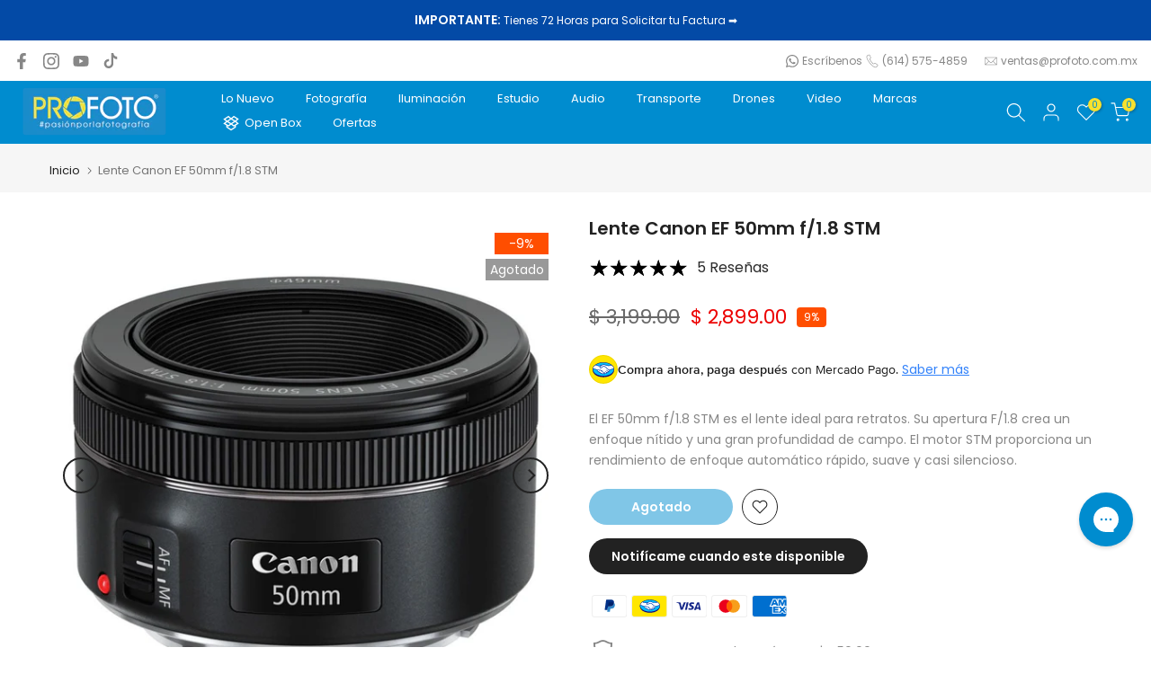

--- FILE ---
content_type: text/css
request_url: https://profoto.com.mx/cdn/shop/t/41/assets/custom.css?v=15841661598514009801768933064
body_size: -493
content:
/*! Code css #t4s_custom_color */.t4s-badge-item.t4s-badge-tradein{background-color:#ec0101;color:#fff}.bg_color_midnight{--t4s-bg-color: #677286}.t4s-badge-item.t4s-badge-remate{background-color:#ec0101;color:#fff}.t4s-badge-item.t4s-badge-descuento-adicional{background-color:#008ccf;color:#fff}.t4s-badge-item.t4s-badge-outlet{background-color:#ec0101;color:#fff}.t4s-badge-item.t4s-badge-12-msi{background-color:#222;color:#fff}.t4s-badge-item.t4s-badge-18-msi{background-color:#81d536;color:#fff}
/*# sourceMappingURL=/cdn/shop/t/41/assets/custom.css.map?v=15841661598514009801768933064 */


--- FILE ---
content_type: text/css
request_url: https://profoto.com.mx/cdn/shop/t/41/assets/single-pr-badge.css?v=181700460578767481131768932999
body_size: -161
content:
/** Shopify CDN: Minification failed

Line 100:0 Unexpected "}"

**/
.t4s-single-product-badge {
    opacity: 1 !important;
    top: 15px;
    right: 15px;
    z-index: 100;
    transform-origin: 100% 0;
    -webkit-transform-origin: 100% 0;    
    display: flex;
    justify-content: center;
    flex-direction: column;
    align-items: flex-end;
}
.t4s-single-product-badge > span {
    display: inline-flex;
    justify-content: center;
    align-items: center;
    min-width: 60px;
    min-height: 24px;
    font-size: 14px;
    color: #fff;
    margin-bottom: 10px;
    word-break: break-word;
    padding: 0 5px;
    line-height: 1;
    text-align: center;
}
.badge_shape_1 .t4s-single-product-badge > span {
    height: 60px;
    border-radius: 30px;
}
.t4s-single-product-badge > .t4s-badge-sale {
    color: var(--sale-badge-color);
    background-color: var(--sale-badge-background);
}
.t4s-single-product-badge > .t4s-badge-new {
    color: var(--new-badge-color);
    background-color: var(--new-badge-background);
}
.t4s-single-product-badge > .t4s-badge-remate {
    color: white;
    background-color: red !important;
}
.t4s-single-product-badge > .t4s-badge-hot { 
    color: var(--hot-badge-color);
    background-color: var(--hot-badge-background);
}
.t4s-single-product-badge > .t4s-badge-soldout {
    color: var(--soldout-badge-color);
    background-color: var(--soldout-badge-background);
}
.t4s-single-product-badge > .t4s-badge-preorder {
    color: var(--preorder-badge-color);
    background-color: var(--preorder-badge-background);
    margin-right: 32rem;
   margin-top: -3.5rem;
}
.t4s-single-product-badge > .t4s-badge-custom {
    color: var(--custom-badge-color);
    background-color: var(--custom-badge-background);
}

.t4s-single-product-badge > .t4s-badge-item {
    display: none;
}
.t4s-single-product-badge > .t4s-badge-item:not([hidden]) {
    display: inline-flex;
    -webkit-animation: 1s t4s-ani-fadeIn;
    animation: 1s t4s-ani-fadeIn;
}
[data-main-media] {
    z-index: 1;
}
@media (max-width: 1024px) {
    .t4s-single-product-badge > span {
        margin-bottom: 5px;
        min-width: 40px;
        font-size: 12px;
    }
    .badge_shape_1 .t4s-single-product-badge > span {
        height: 40px;
    }
}
@media (max-width: 767px) {
    .t4s-single-product-badge > span {
        min-width: 36px;
    }
    .badge_shape_1 .t4s-single-product-badge > span {
        height: 36px;
    }
.t4s-single-product-badge > .t4s-badge-preorder {
      margin-right: 23rem;
    margin-top: -2.6rem;
}
}
}

--- FILE ---
content_type: text/javascript
request_url: https://profoto.com.mx/cdn/shop/t/41/assets/coming-soon.js?v=122060691408348911381768932912
body_size: -658
content:
document.addEventListener("click", e => {
  const modal = document.getElementById("myPopupModal");
  if (!modal) return;

  if (e.target.closest(".myPopupBtn")) {
    e.preventDefault();
    modal.style.display = "block";
  }

  if (e.target.classList.contains("myPopupClose") || e.target === modal) {
    e.preventDefault();
    modal.style.display = "none";
  }
});


--- FILE ---
content_type: text/javascript; charset=utf-8
request_url: https://profoto.com.mx/products/lente-canon-ef-50mm-f-1-8-stm.js
body_size: 1042
content:
{"id":8252789195073,"title":"Lente Canon EF 50mm f\/1.8 STM","handle":"lente-canon-ef-50mm-f-1-8-stm","description":"\u003cp\u003e \u003c\/p\u003e\n\u003ch2\u003e\u003cspan\u003eCaptura la esencia de cada momento\u003c\/span\u003e\u003c\/h2\u003e\n\u003cdiv\u003e\n\u003cspan\u003e\u003c\/span\u003e\u003cbr\u003e\n\u003c\/div\u003e\n\u003cdiv id=\"syndi_inline\"\u003e\u003cspan\u003eEste \u003cstrong\u003elente Canon EF 50mm f\/1.8 STM\u003c\/strong\u003e es uno de los lentes más versátiles, con una opción compacta y de longitud normal ideal para fotografía cotidiana. \u003c\/span\u003e\u003c\/div\u003e\n\u003cdiv\u003e\n\u003cspan\u003e\u003c\/span\u003e\u003cbr\u003e\n\u003c\/div\u003e\n\u003cdiv\u003e\u003cspan\u003eSu amplia \u003cstrong\u003eapertura máxima de f\/1.8\u003c\/strong\u003e es perfecta para trabajar en condiciones de iluminación difíciles y proporciona un mayor control sobre la \u003cstrong\u003eprofundidad de campo\u003c\/strong\u003e para aislar el sujeto. \u003c\/span\u003e\u003c\/div\u003e\n\u003cdiv\u003e\n\u003cspan\u003e\u003c\/span\u003e\u003cbr\u003e\n\u003c\/div\u003e\n\u003cdiv\u003e\u003cspan\u003eLos \u003cstrong\u003eelementos individuales\u003c\/strong\u003e cuentan con un \u003cstrong\u003erevestimiento Super Spectra\u003c\/strong\u003e que ayuda a minimizar el efecto de destellos y fantasmas, logrando un mayor contraste y precisión de color en \u003cstrong\u003econdiciones de contraluz\u003c\/strong\u003e y entornos desafiantes. \u003c\/span\u003e\u003c\/div\u003e\n\u003cdiv\u003e\n\u003cspan\u003e\u003c\/span\u003e\u003cbr\u003e\n\u003c\/div\u003e\n\u003cdiv\u003e\u003cspan\u003eAdemás, incorpora un \u003cstrong\u003emotor de enfoque automático\u003c\/strong\u003e por pasos STM que ofrece un enfoque rápido y casi silencioso, con la posibilidad de \u003cstrong\u003eajuste manual\u003c\/strong\u003e de enfoque en todo momento.\u003c\/span\u003e\u003c\/div\u003e\n\u003cdiv\u003e\n\u003cspan\u003e\u003c\/span\u003e\u003cbr\u003e\n\u003c\/div\u003e\n\u003cdiv\u003e\n\u003cul\u003e\n\u003cli\u003e\u003cspan\u003eObjetivos con montura EF\u003c\/span\u003e\u003c\/li\u003e\n\u003cli\u003e\u003cspan\u003eFormato de fotograma completo\u003c\/span\u003e\u003c\/li\u003e\n\u003cli\u003e\u003cspan\u003eDiafragma de f\/1.8 a f\/22\u003c\/span\u003e\u003c\/li\u003e\n\u003cli\u003e\u003cspan\u003eRevestimiento Super Spectra\u003c\/span\u003e\u003c\/li\u003e\n\u003cli\u003e\u003cspan\u003eMotor AF paso a paso STM\u003c\/span\u003e\u003c\/li\u003e\n\u003cli\u003e\u003cspan\u003eDiafragma redondeado de 7 láminas\u003c\/span\u003e\u003c\/li\u003e\n\u003c\/ul\u003e\n\u003c\/div\u003e","published_at":"2023-05-02T11:46:55-06:00","created_at":"2023-04-20T16:26:19-06:00","vendor":"Canon","type":"Lentes","tags":["2%","all","BF2025","buen fin 2023","Fotografía","HOT SALE 2024","Lentes","LW","Montura Canon EF"],"price":289900,"price_min":289900,"price_max":289900,"available":false,"price_varies":false,"compare_at_price":319900,"compare_at_price_min":319900,"compare_at_price_max":319900,"compare_at_price_varies":false,"variants":[{"id":44999459930433,"title":"Default Title","option1":"Default Title","option2":null,"option3":null,"sku":"0570C003AA","requires_shipping":true,"taxable":false,"featured_image":null,"available":false,"name":"Lente Canon EF 50mm f\/1.8 STM","public_title":null,"options":["Default Title"],"price":289900,"weight":500,"compare_at_price":319900,"inventory_management":"shopify","barcode":"","requires_selling_plan":false,"selling_plan_allocations":[]}],"images":["\/\/cdn.shopify.com\/s\/files\/1\/0728\/0466\/3617\/products\/untitled-1_5.jpg?v=1682029596","\/\/cdn.shopify.com\/s\/files\/1\/0728\/0466\/3617\/products\/untitled-9_1.jpg?v=1682029601","\/\/cdn.shopify.com\/s\/files\/1\/0728\/0466\/3617\/products\/untitled-10_1.jpg?v=1682029602","\/\/cdn.shopify.com\/s\/files\/1\/0728\/0466\/3617\/products\/untitled-7_1.jpg?v=1682029603","\/\/cdn.shopify.com\/s\/files\/1\/0728\/0466\/3617\/products\/untitled-6_3.jpg?v=1682029608","\/\/cdn.shopify.com\/s\/files\/1\/0728\/0466\/3617\/products\/untitled-4_6.jpg?v=1682029609","\/\/cdn.shopify.com\/s\/files\/1\/0728\/0466\/3617\/products\/untitled-2_6.jpg?v=1682029610","\/\/cdn.shopify.com\/s\/files\/1\/0728\/0466\/3617\/products\/untitled-5_4.jpg?v=1682029611","\/\/cdn.shopify.com\/s\/files\/1\/0728\/0466\/3617\/products\/untitled-3_5.jpg?v=1682029613","\/\/cdn.shopify.com\/s\/files\/1\/0728\/0466\/3617\/products\/untitled-8_1.jpg?v=1682029614","\/\/cdn.shopify.com\/s\/files\/1\/0728\/0466\/3617\/products\/untitled-11_1.jpg?v=1682029615"],"featured_image":"\/\/cdn.shopify.com\/s\/files\/1\/0728\/0466\/3617\/products\/untitled-1_5.jpg?v=1682029596","options":[{"name":"Title","position":1,"values":["Default Title"]}],"url":"\/products\/lente-canon-ef-50mm-f-1-8-stm","media":[{"alt":null,"id":33406101455169,"position":1,"preview_image":{"aspect_ratio":1.0,"height":1000,"width":1000,"src":"https:\/\/cdn.shopify.com\/s\/files\/1\/0728\/0466\/3617\/products\/untitled-1_5.jpg?v=1682029596"},"aspect_ratio":1.0,"height":1000,"media_type":"image","src":"https:\/\/cdn.shopify.com\/s\/files\/1\/0728\/0466\/3617\/products\/untitled-1_5.jpg?v=1682029596","width":1000},{"alt":null,"id":33406101717313,"position":2,"preview_image":{"aspect_ratio":1.0,"height":1000,"width":1000,"src":"https:\/\/cdn.shopify.com\/s\/files\/1\/0728\/0466\/3617\/products\/untitled-9_1.jpg?v=1682029601"},"aspect_ratio":1.0,"height":1000,"media_type":"image","src":"https:\/\/cdn.shopify.com\/s\/files\/1\/0728\/0466\/3617\/products\/untitled-9_1.jpg?v=1682029601","width":1000},{"alt":null,"id":33406101815617,"position":3,"preview_image":{"aspect_ratio":1.0,"height":1000,"width":1000,"src":"https:\/\/cdn.shopify.com\/s\/files\/1\/0728\/0466\/3617\/products\/untitled-10_1.jpg?v=1682029602"},"aspect_ratio":1.0,"height":1000,"media_type":"image","src":"https:\/\/cdn.shopify.com\/s\/files\/1\/0728\/0466\/3617\/products\/untitled-10_1.jpg?v=1682029602","width":1000},{"alt":null,"id":33406101913921,"position":4,"preview_image":{"aspect_ratio":1.0,"height":1000,"width":1000,"src":"https:\/\/cdn.shopify.com\/s\/files\/1\/0728\/0466\/3617\/products\/untitled-7_1.jpg?v=1682029603"},"aspect_ratio":1.0,"height":1000,"media_type":"image","src":"https:\/\/cdn.shopify.com\/s\/files\/1\/0728\/0466\/3617\/products\/untitled-7_1.jpg?v=1682029603","width":1000},{"alt":null,"id":33406102208833,"position":5,"preview_image":{"aspect_ratio":1.0,"height":1000,"width":1000,"src":"https:\/\/cdn.shopify.com\/s\/files\/1\/0728\/0466\/3617\/products\/untitled-6_3.jpg?v=1682029608"},"aspect_ratio":1.0,"height":1000,"media_type":"image","src":"https:\/\/cdn.shopify.com\/s\/files\/1\/0728\/0466\/3617\/products\/untitled-6_3.jpg?v=1682029608","width":1000},{"alt":null,"id":33406102274369,"position":6,"preview_image":{"aspect_ratio":1.0,"height":1000,"width":1000,"src":"https:\/\/cdn.shopify.com\/s\/files\/1\/0728\/0466\/3617\/products\/untitled-4_6.jpg?v=1682029609"},"aspect_ratio":1.0,"height":1000,"media_type":"image","src":"https:\/\/cdn.shopify.com\/s\/files\/1\/0728\/0466\/3617\/products\/untitled-4_6.jpg?v=1682029609","width":1000},{"alt":null,"id":33406102405441,"position":7,"preview_image":{"aspect_ratio":1.0,"height":1000,"width":1000,"src":"https:\/\/cdn.shopify.com\/s\/files\/1\/0728\/0466\/3617\/products\/untitled-2_6.jpg?v=1682029610"},"aspect_ratio":1.0,"height":1000,"media_type":"image","src":"https:\/\/cdn.shopify.com\/s\/files\/1\/0728\/0466\/3617\/products\/untitled-2_6.jpg?v=1682029610","width":1000},{"alt":null,"id":33406102503745,"position":8,"preview_image":{"aspect_ratio":1.0,"height":1000,"width":1000,"src":"https:\/\/cdn.shopify.com\/s\/files\/1\/0728\/0466\/3617\/products\/untitled-5_4.jpg?v=1682029611"},"aspect_ratio":1.0,"height":1000,"media_type":"image","src":"https:\/\/cdn.shopify.com\/s\/files\/1\/0728\/0466\/3617\/products\/untitled-5_4.jpg?v=1682029611","width":1000},{"alt":null,"id":33406102536513,"position":9,"preview_image":{"aspect_ratio":1.0,"height":1000,"width":1000,"src":"https:\/\/cdn.shopify.com\/s\/files\/1\/0728\/0466\/3617\/products\/untitled-3_5.jpg?v=1682029613"},"aspect_ratio":1.0,"height":1000,"media_type":"image","src":"https:\/\/cdn.shopify.com\/s\/files\/1\/0728\/0466\/3617\/products\/untitled-3_5.jpg?v=1682029613","width":1000},{"alt":null,"id":33406102602049,"position":10,"preview_image":{"aspect_ratio":1.0,"height":1000,"width":1000,"src":"https:\/\/cdn.shopify.com\/s\/files\/1\/0728\/0466\/3617\/products\/untitled-8_1.jpg?v=1682029614"},"aspect_ratio":1.0,"height":1000,"media_type":"image","src":"https:\/\/cdn.shopify.com\/s\/files\/1\/0728\/0466\/3617\/products\/untitled-8_1.jpg?v=1682029614","width":1000},{"alt":null,"id":33406102700353,"position":11,"preview_image":{"aspect_ratio":1.0,"height":1000,"width":1000,"src":"https:\/\/cdn.shopify.com\/s\/files\/1\/0728\/0466\/3617\/products\/untitled-11_1.jpg?v=1682029615"},"aspect_ratio":1.0,"height":1000,"media_type":"image","src":"https:\/\/cdn.shopify.com\/s\/files\/1\/0728\/0466\/3617\/products\/untitled-11_1.jpg?v=1682029615","width":1000}],"requires_selling_plan":false,"selling_plan_groups":[]}